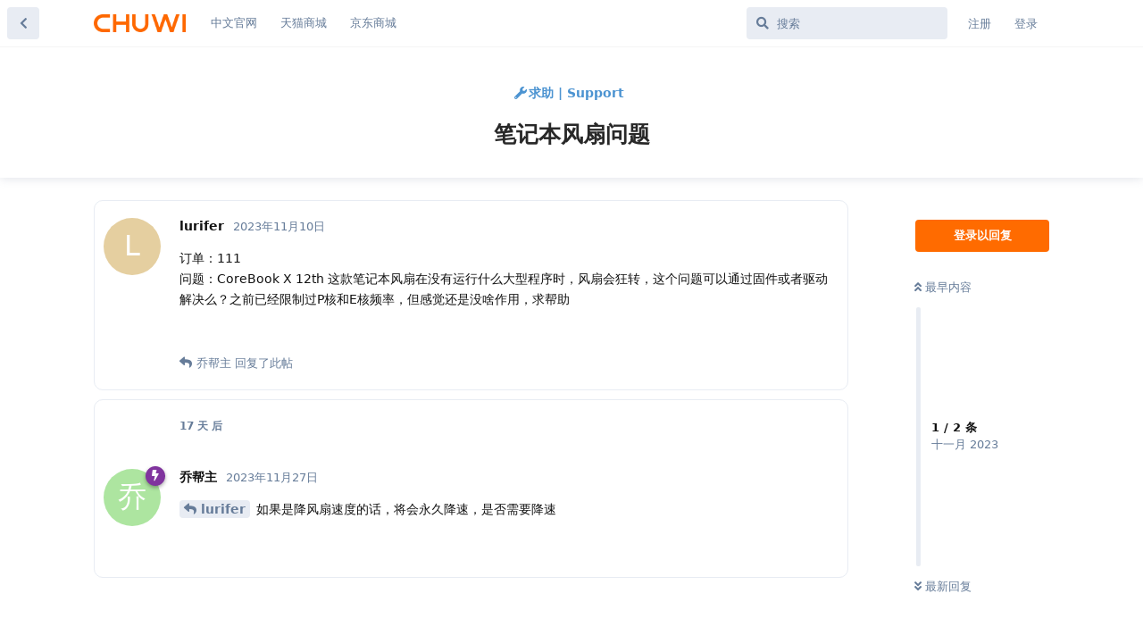

--- FILE ---
content_type: text/html; charset=utf-8
request_url: https://bbs.chuwi.com/d/61-%E7%AC%94%E8%AE%B0%E6%9C%AC%E9%A3%8E%E6%89%87%E9%97%AE%E9%A2%98
body_size: 6610
content:
<!doctype html>
<html  dir="ltr"        lang="zh-Hans" >
    <head>
        <meta charset="utf-8">
        <title>笔记本风扇问题 - CHUWI中文社区/驰为官方中文论坛</title>

        <link rel="stylesheet" href="https://bbs.chuwi.com/assets/forum.css?v=4dd142aa">
<link rel="canonical" href="https://bbs.chuwi.com/d/61-笔记本风扇问题">
<link rel="preload" href="https://bbs.chuwi.com/assets/forum.css?v=4dd142aa" as="style">
<link rel="preload" href="https://bbs.chuwi.com/assets/forum.js?v=a88f6a0f" as="script">
<link rel="preload" href="https://bbs.chuwi.com/assets/forum-zh-Hans.js?v=5fa74710" as="script">
<link rel="preload" href="https://bbs.chuwi.com/assets/fonts/fa-solid-900.woff2" as="font" type="font/woff2" crossorigin="">
<link rel="preload" href="https://bbs.chuwi.com/assets/fonts/fa-regular-400.woff2" as="font" type="font/woff2" crossorigin="">
<meta name="viewport" content="width=device-width, initial-scale=1, maximum-scale=1, minimum-scale=1">
<meta name="description" content="驰为论坛是一个为广大用户提供产品技术讨论、资源分享和经验交流的平台。我们的社区成员来自不同的领域和行业，他们有着不同的背景和经验，但都有着对技术和创新的热爱和追求。">
<meta name="theme-color" content="#ff6b00">
<link rel="shortcut icon" href="https://bbs.chuwi.com/assets/favicon-xmmbwprd.png">
    </head>

    <body>
        <div id="app" class="App">

    <div id="app-navigation" class="App-navigation"></div>

    <div id="drawer" class="App-drawer">

        <header id="header" class="App-header">
            <div id="header-navigation" class="Header-navigation"></div>
            <div class="container">
                <div class="Header-title">
                    <a href="https://bbs.chuwi.com" id="home-link">
                                                    <img src="https://bbs.chuwi.com/assets/logo-jit2b6gb.png" alt="CHUWI中文社区/驰为官方中文论坛" class="Header-logo">
                                            </a>
                </div>
                <div id="header-primary" class="Header-primary"></div>
                <div id="header-secondary" class="Header-secondary"></div>
            </div>
        </header>

    </div>

    <main class="App-content">
        <div id="content"></div>

        <div id="flarum-loading" style="display: none">
    正在加载…
</div>

<noscript>
    <div class="Alert">
        <div class="container">
            请使用更现代的浏览器并启用 JavaScript 以获得最佳浏览体验。
        </div>
    </div>
</noscript>

<div id="flarum-loading-error" style="display: none">
    <div class="Alert">
        <div class="container">
            加载论坛时出错，请强制刷新页面重试。
        </div>
    </div>
</div>

<noscript id="flarum-content">
    <div class="container">
    <h1>笔记本风扇问题</h1>

    <div>
                    <article>
                                <div class="PostUser"><h3 class="PostUser-name">lurifer</h3></div>
                <div class="Post-body">
                    <p>订单：111<br>
问题：CoreBook X 12th 这款笔记本风扇在没有运行什么大型程序时，风扇会狂转，这个问题可以通过固件或者驱动解决么？之前已经限制过P核和E核频率，但感觉还是没啥作用，求帮助</p>

                </div>
            </article>

            <hr>
                    <article>
                                <div class="PostUser"><h3 class="PostUser-name">乔帮主</h3></div>
                <div class="Post-body">
                    <p><a href="https://bbs.chuwi.com/d/61-笔记本风扇问题/1" class="PostMention" data-id="144">lurifer</a>    如果是降风扇速度的话，将会永久降速，是否需要降速</p>
                </div>
            </article>

            <hr>
            </div>

    
    </div>

</noscript>


        <div class="App-composer">
            <div class="container">
                <div id="composer"></div>
            </div>
        </div>
    </main>

</div>

<footer>
    <div id="flyfish" class="fly-fish" height="200"></div>
</footer>
<script src="/assets/fish.js"></script>
<script src="/assets/JSClickBubble.js"></script>

<div style="text-align:center;">
<p>Copyright © 驰为创新科技（深圳）有限公司 版权所有 粤ICP备<a href="https://beian.miit.gov.cn/#/Integrated/index" target="_blank" style="color: var(--text-color);">19085106</a>号 <a href="http://www.beian.gov.cn/portal/registerSystemInfo?recordcode=44030902000030" target="_blank" rel="nofollow" style="color: var(--text-color);"><img src="https://statics.oneplus.cn/ov/assets/images/footer/badge.png" alt="粤公网安备 44030902000030号" style="width: auto;border: 0;"> 粤公网安备 44030902000030号</a></p>
</div>


        <div id="modal"></div>
        <div id="alerts"></div>

        <script>
            document.getElementById('flarum-loading').style.display = 'block';
            var flarum = {extensions: {}};
        </script>

        <script src="https://bbs.chuwi.com/assets/forum.js?v=a88f6a0f"></script>
<script src="https://bbs.chuwi.com/assets/forum-zh-Hans.js?v=5fa74710"></script>

        <script id="flarum-json-payload" type="application/json">{"resources":[{"type":"forums","id":"1","attributes":{"title":"CHUWI\u4e2d\u6587\u793e\u533a\/\u9a70\u4e3a\u5b98\u65b9\u4e2d\u6587\u8bba\u575b","description":"\u9a70\u4e3a\u8bba\u575b\u662f\u4e00\u4e2a\u4e3a\u5e7f\u5927\u7528\u6237\u63d0\u4f9b\u4ea7\u54c1\u6280\u672f\u8ba8\u8bba\u3001\u8d44\u6e90\u5206\u4eab\u548c\u7ecf\u9a8c\u4ea4\u6d41\u7684\u5e73\u53f0\u3002\u6211\u4eec\u7684\u793e\u533a\u6210\u5458\u6765\u81ea\u4e0d\u540c\u7684\u9886\u57df\u548c\u884c\u4e1a\uff0c\u4ed6\u4eec\u6709\u7740\u4e0d\u540c\u7684\u80cc\u666f\u548c\u7ecf\u9a8c\uff0c\u4f46\u90fd\u6709\u7740\u5bf9\u6280\u672f\u548c\u521b\u65b0\u7684\u70ed\u7231\u548c\u8ffd\u6c42\u3002","showLanguageSelector":false,"baseUrl":"https:\/\/bbs.chuwi.com","basePath":"","baseOrigin":"https:\/\/bbs.chuwi.com","debug":false,"apiUrl":"https:\/\/bbs.chuwi.com\/api","welcomeTitle":"\u6b22\u8fce\u6765\u5230CHUWI\u9a70\u4e3a\u793e\u533a\uff01","welcomeMessage":"Welcome to CHUWI","themePrimaryColor":"#ff6b00","themeSecondaryColor":"#4D698E","logoUrl":"https:\/\/bbs.chuwi.com\/assets\/logo-jit2b6gb.png","faviconUrl":"https:\/\/bbs.chuwi.com\/assets\/favicon-xmmbwprd.png","headerHtml":null,"footerHtml":"\u003Cfooter\u003E\n    \u003Cdiv id=\u0022flyfish\u0022 class=\u0022fly-fish\u0022 height=\u0022200\u0022\u003E\u003C\/div\u003E\n\u003C\/footer\u003E\n\u003Cscript src=\u0022\/assets\/fish.js\u0022\u003E\u003C\/script\u003E\n\u003Cscript src=\u0022\/assets\/JSClickBubble.js\u0022\u003E\u003C\/script\u003E\n\n\u003Cdiv style=\u0022text-align:center;\u0022\u003E\n\u003Cp\u003ECopyright \u00a9 \u9a70\u4e3a\u521b\u65b0\u79d1\u6280\uff08\u6df1\u5733\uff09\u6709\u9650\u516c\u53f8 \u7248\u6743\u6240\u6709 \u7ca4ICP\u5907\u003Ca href=\u0022https:\/\/beian.miit.gov.cn\/#\/Integrated\/index\u0022 target=\u0022_blank\u0022 style=\u0022color: var(--text-color);\u0022\u003E19085106\u003C\/a\u003E\u53f7 \u003Ca href=\u0022http:\/\/www.beian.gov.cn\/portal\/registerSystemInfo?recordcode=44030902000030\u0022 target=\u0022_blank\u0022 rel=\u0022nofollow\u0022 style=\u0022color: var(--text-color);\u0022\u003E\u003Cimg src=\u0022https:\/\/statics.oneplus.cn\/ov\/assets\/images\/footer\/badge.png\u0022 alt=\u0022\u7ca4\u516c\u7f51\u5b89\u5907 44030902000030\u53f7\u0022 style=\u0022width: auto;border: 0;\u0022\u003E \u7ca4\u516c\u7f51\u5b89\u5907 44030902000030\u53f7\u003C\/a\u003E\u003C\/p\u003E\n\u003C\/div\u003E","allowSignUp":true,"defaultRoute":"\/all","canViewForum":true,"canStartDiscussion":false,"canSearchUsers":false,"canCreateAccessToken":false,"canModerateAccessTokens":false,"assetsBaseUrl":"https:\/\/bbs.chuwi.com\/assets","canViewFlags":false,"guidelinesUrl":"https:\/\/bbs.chuwi.com\/d\/8-%E8%AE%BA%E5%9D%9B%E5%AE%88%E5%88%99","canBypassTagCounts":false,"minPrimaryTags":"1","maxPrimaryTags":"1","minSecondaryTags":"0","maxSecondaryTags":"3","afrux-forum-widgets-core.config":{"instances":[{"id":"afrux-news-widget:news","extension":"afrux-news-widget","key":"news","placement":"top","position":0},{"id":"justoverclock-custom-html-widget:CustomHtml","extension":"justoverclock-custom-html-widget","key":"CustomHtml","placement":"top","position":1}]},"afrux-forum-widgets-core.preferDataWithInitialLoad":false,"canSeeUserDirectoryLink":false,"userDirectorySmallCards":false,"userDirectoryDisableGlobalSearchSource":false,"userDirectoryDefaultSort":"default","zhlin160-editor-text.line":["\u6c42\u52a9 | Support#\u8ba2\u5355\uff1a\n","\u6c42\u52a9 | Support#\u8ba2\u5355\uff1a{number}\n\u95ee\u9898\uff1a"],"stickiest.badge_icon":"fas fa-layer-group","justoverclock-custom-html-widget.customCode":"\n\u003Ciframe style=\u0022    width: 100%;\n    height: 216px;\n    overflow: auto;\n    border: none;\u0022 srcdoc=\u0022\u003Clink rel=\u0026quot;stylesheet\u0026quot;  href=\u0026quot;https:\/\/cdn.jsdelivr.net\/npm\/swiper\/swiper-bundle.min.css\u0026quot; \/\u003E\n\n \u003C!-- Demo styles --\u003E\n    \u003Cstyle\u003E\nhtml,\n      body {\n        position: relative;\n      }\n      .swiper {\n        width: 100%;\n        height: 200px;\n      }\n\n      .swiper-slide {\n        text-align: center;\n        font-size: 18px;\n        background: #fff;\n\n        \/* Center slide text vertically *\/\n        display: -webkit-box;\n        display: -ms-flexbox;\n        display: -webkit-flex;\n        display: flex;\n        -webkit-box-pack: center;\n        -ms-flex-pack: center;\n        -webkit-justify-content: center;\n        justify-content: center;\n        -webkit-box-align: center;\n        -ms-flex-align: center;\n        -webkit-align-items: center;\n        align-items: center;\n      }\n\n      .swiper-slide img {\n        display: block;\n        width: 100%;\n        height: 100%;\n        object-fit: cover;\n      }\n    \u003C\/style\u003E\n\u003C!-- Swiper --\u003E\n    \u003Cdiv class=\u0026quot;swiper mySwiper\u0026quot;\u003E\n      \u003Cdiv class=\u0026quot;swiper-wrapper\u0026quot;\u003E\n      \n        \u003Cdiv class=\u0026quot;swiper-slide\u0026quot;\u003E\u003Cimg src=\u0026quot;https:\/\/img.chuwi.com\/Home\/MiniBookX\/MiniBookX-a3_01.jpg\u0026quot;\u003E\u003C\/div\u003E\n  \u003Cdiv class=\u0026quot;swiper-slide\u0026quot;\u003E\u003Cimg src=\u0026quot;https:\/\/www.chuwi.com\/public\/upload\/image\/20230822\/70f15e6bd6f25648aa9e9d33bcacf0b7.png\u0026quot;\u003E\u003C\/div\u003E\n      \u003C\/div\u003E\n      \u003Cdiv class=\u0027swiper-pagination\u0027\u003E\u003C\/div\u003E\n    \u003C\/div\u003E\n \u003Cscript src=\u0026quot;https:\/\/cdn.jsdelivr.net\/npm\/swiper\/swiper-bundle.min.js\u0026quot;\u003E\u003C\/script\u003E\n \u003Cscript\u003E\n      var swiper = new Swiper(\u0026quot;.mySwiper\u0026quot;, {\n     pagination: {\n          el: \u0027.swiper-pagination\u0027,\n        },\n         autoplay: true,\n      });\n      console.log(swiper)\n    \u003C\/script\u003E\n\n  \u0022 \/\u003E","fof-upload.canUpload":false,"fof-upload.canDownload":false,"fof-upload.composerButtonVisiblity":"both","canSelectBestAnswerOwnPost":true,"useAlternativeBestAnswerUi":true,"showBestAnswerFilterUi":true,"fof-best-answer.show_max_lines":0,"fof-best-answer.tags":null,"displayNameDriver":"nickname","setNicknameOnRegistration":false,"randomizeUsernameOnRegistration":false,"allowUsernameMentionFormat":true,"emojioneAreaEnableSearch":true,"emojioneAreaEnableRecent":true,"emojioneAreaEnableTones":true,"emojioneAreaFiltersPositionBottom":false,"emojioneAreaSearchPositionBottom":false,"emojioneAreaHideFlarumButton":true,"afrux-news-widget.lines":[]},"relationships":{"groups":{"data":[{"type":"groups","id":"2"},{"type":"groups","id":"3"},{"type":"groups","id":"4"}]},"tags":{"data":[{"type":"tags","id":"2"},{"type":"tags","id":"3"},{"type":"tags","id":"4"},{"type":"tags","id":"5"},{"type":"tags","id":"6"},{"type":"tags","id":"7"}]},"links":{"data":[{"type":"links","id":"1"},{"type":"links","id":"2"},{"type":"links","id":"3"}]}}},{"type":"groups","id":"2","attributes":{"nameSingular":"\u6e38\u5ba2","namePlural":"\u6e38\u5ba2","color":null,"icon":null,"isHidden":0}},{"type":"groups","id":"3","attributes":{"nameSingular":"\u6ce8\u518c\u7528\u6237","namePlural":"\u6ce8\u518c\u7528\u6237","color":null,"icon":null,"isHidden":0}},{"type":"groups","id":"4","attributes":{"nameSingular":"\u7248\u4e3b","namePlural":"\u7248\u4e3b\u7ec4","color":"#80349E","icon":"fas fa-bolt","isHidden":0}},{"type":"tags","id":"2","attributes":{"name":"\u516c\u544a | Meta","description":"\u5b98\u65b9\u516c\u544a\u680f\u3002 Here is the column of the official announcement.","slug":"Meta","color":"#ff6b00","backgroundUrl":null,"backgroundMode":null,"icon":"fas fa-bullhorn","discussionCount":0,"position":1,"defaultSort":null,"isChild":false,"isHidden":false,"lastPostedAt":"2023-08-24T10:48:47+00:00","canStartDiscussion":false,"canAddToDiscussion":false,"subscription":null,"isQnA":false,"reminders":false}},{"type":"tags","id":"3","attributes":{"name":"\u6c42\u52a9 | Support","description":"\u5176\u4ed6\u95ee\u9898\uff0c\u8bf7\u5728\u8fd9\u91cc\u63d0\u95ee\uff0c\u7531\u7528\u6237\u6216\u7ba1\u7406\u5458\u5e2e\u52a9\u60a8\u3002 Get help setting up, and using Chuwi.","slug":"Support","color":"#4b93d1","backgroundUrl":null,"backgroundMode":null,"icon":"fas fa-wrench","discussionCount":0,"position":2,"defaultSort":null,"isChild":false,"isHidden":false,"lastPostedAt":"2024-02-20T02:06:42+00:00","canStartDiscussion":false,"canAddToDiscussion":false,"subscription":null,"isQnA":true,"reminders":false}},{"type":"tags","id":"4","attributes":{"name":"\u5efa\u8bae | Suggestions","description":"\u63d0\u51fa\u5efa\u8bae\u3001\u5e0c\u671bChuwi\u6216\u8bba\u575b\u62e5\u6709\u7684\u529f\u80fd\u3002 \u6a21\u7ec4\u4f7f\u7528\u95ee\u9898\u8bf7\u524d\u5f80\u95ee\u9898\u53cd\u9988\u3002 For discussing Chuwi core features and design, or just about this community. For issues use Issues.","slug":"Suggestions","color":"#9354ca","backgroundUrl":null,"backgroundMode":null,"icon":"fas fa-palette","discussionCount":0,"position":3,"defaultSort":null,"isChild":false,"isHidden":false,"lastPostedAt":null,"canStartDiscussion":false,"canAddToDiscussion":false,"subscription":null,"isQnA":false,"reminders":false}},{"type":"tags","id":"5","attributes":{"name":"\u5206\u4eab | Share","description":"\u5206\u4eab\u60a8\u7684\u5fc3\u60c5\u3001\u5206\u4eab\u60a8\u7684\u8d44\u6e90\u3001\u5206\u4eab\u60a8\u7684\u6280\u672f","slug":"Share","color":"#66bab7","backgroundUrl":null,"backgroundMode":null,"icon":"fas fa-gift","discussionCount":11,"position":4,"defaultSort":null,"isChild":false,"isHidden":false,"lastPostedAt":"2024-02-20T02:04:58+00:00","canStartDiscussion":false,"canAddToDiscussion":false,"subscription":null,"isQnA":true,"reminders":false}},{"type":"tags","id":"6","attributes":{"name":"\u95f2\u804a | Chatroom","description":"\u804a\u5929\u5ba4\uff0c\u968f\u4fbf\u804a\u3002 This is the chatting room, speak freely!","slug":"Chatroom","color":"#c76b73","backgroundUrl":null,"backgroundMode":null,"icon":"fas fa-comments","discussionCount":6,"position":5,"defaultSort":null,"isChild":false,"isHidden":false,"lastPostedAt":"2023-08-26T09:37:30+00:00","canStartDiscussion":false,"canAddToDiscussion":false,"subscription":null,"isQnA":false,"reminders":false}},{"type":"tags","id":"7","attributes":{"name":"\u5df2\u89e3\u51b3 | Solved","description":"\u5df2\u89e3\u51b3\u7684\u95ee\u9898\u3002 Solved issues.","slug":"Solved","color":"#6db740","backgroundUrl":null,"backgroundMode":null,"icon":"fas fa-check","discussionCount":0,"position":6,"defaultSort":null,"isChild":false,"isHidden":false,"lastPostedAt":null,"canStartDiscussion":false,"canAddToDiscussion":false,"subscription":null,"isQnA":false,"reminders":false}},{"type":"links","id":"1","attributes":{"id":1,"title":"\u4e2d\u6587\u5b98\u7f51","icon":"","url":"https:\/\/www.chuwi.com\/cn","position":null,"isInternal":false,"isNewtab":true,"isChild":false,"visibility":"everyone"}},{"type":"links","id":"2","attributes":{"id":2,"title":"\u5929\u732b\u5546\u57ce","icon":"","url":"https:\/\/chiwei.tmall.com\/","position":null,"isInternal":false,"isNewtab":true,"isChild":false,"visibility":"everyone"}},{"type":"links","id":"3","attributes":{"id":3,"title":"\u4eac\u4e1c\u5546\u57ce","icon":"","url":"https:\/\/chuwi.jd.com\/","position":null,"isInternal":false,"isNewtab":true,"isChild":false,"visibility":"everyone"}}],"session":{"userId":0,"csrfToken":"IuNF10Y9U5vyD2FVhyo51l4Nj3sAbULW0DaUDLag"},"locales":{"zh-Hans":"\u7b80\u4f53\u4e2d\u6587"},"locale":"zh-Hans","fof-follow-tags.following_page_default":null,"apiDocument":{"data":{"type":"discussions","id":"61","attributes":{"title":"\u7b14\u8bb0\u672c\u98ce\u6247\u95ee\u9898","slug":"61-\u7b14\u8bb0\u672c\u98ce\u6247\u95ee\u9898","commentCount":2,"participantCount":2,"createdAt":"2023-11-10T06:04:12+00:00","lastPostedAt":"2023-11-27T08:35:27+00:00","lastPostNumber":2,"canReply":false,"canRename":false,"canDelete":false,"canHide":false,"isApproved":true,"hasBestAnswer":false,"bestAnswerSetAt":null,"subscription":null,"canTag":false,"isSticky":false,"canSticky":false,"isStickiest":false,"isTagSticky":false,"canStickiest":false,"canTagSticky":false,"frontpage":false,"frontdate":null,"front":false,"canSelectBestAnswer":false,"isLocked":false,"canLock":false},"relationships":{"user":{"data":{"type":"users","id":"38"}},"posts":{"data":[{"type":"posts","id":"144"},{"type":"posts","id":"148"}]},"tags":{"data":[{"type":"tags","id":"3"}]},"stickyTags":{"data":[]}}},"included":[{"type":"users","id":"38","attributes":{"username":"lurifer","displayName":"lurifer","avatarUrl":null,"slug":"lurifer","joinTime":"2023-11-10T05:44:32+00:00","discussionCount":1,"commentCount":2,"canEdit":false,"canEditCredentials":false,"canEditGroups":false,"canDelete":false,"lastSeenAt":"2024-01-11T03:35:54+00:00","canSuspend":false,"fof-upload-uploadCountCurrent":0,"fof-upload-uploadCountAll":0,"bestAnswerCount":0,"canEditNickname":false},"relationships":{"groups":{"data":[]}}},{"type":"users","id":"8","attributes":{"username":"qq456520","displayName":"\u4e54\u5e2e\u4e3b","avatarUrl":null,"slug":"qq456520","joinTime":"2023-08-24T08:48:40+00:00","discussionCount":11,"commentCount":55,"canEdit":false,"canEditCredentials":false,"canEditGroups":false,"canDelete":false,"lastSeenAt":"2024-03-27T09:31:59+00:00","canSuspend":false,"fof-upload-uploadCountCurrent":0,"fof-upload-uploadCountAll":0,"bestAnswerCount":1,"canEditNickname":false},"relationships":{"groups":{"data":[{"type":"groups","id":"4"}]}}},{"type":"posts","id":"144","attributes":{"number":1,"createdAt":"2023-11-10T06:04:12+00:00","contentType":"comment","contentHtml":"\u003Cp\u003E\u8ba2\u5355\uff1a111\u003Cbr\u003E\n\u95ee\u9898\uff1aCoreBook X 12th \u8fd9\u6b3e\u7b14\u8bb0\u672c\u98ce\u6247\u5728\u6ca1\u6709\u8fd0\u884c\u4ec0\u4e48\u5927\u578b\u7a0b\u5e8f\u65f6\uff0c\u98ce\u6247\u4f1a\u72c2\u8f6c\uff0c\u8fd9\u4e2a\u95ee\u9898\u53ef\u4ee5\u901a\u8fc7\u56fa\u4ef6\u6216\u8005\u9a71\u52a8\u89e3\u51b3\u4e48\uff1f\u4e4b\u524d\u5df2\u7ecf\u9650\u5236\u8fc7P\u6838\u548cE\u6838\u9891\u7387\uff0c\u4f46\u611f\u89c9\u8fd8\u662f\u6ca1\u5565\u4f5c\u7528\uff0c\u6c42\u5e2e\u52a9\u003C\/p\u003E\n","renderFailed":false,"canEdit":false,"canDelete":false,"canHide":false,"mentionedByCount":1,"canFlag":false,"isApproved":true,"canApprove":false,"canLike":false,"likesCount":0},"relationships":{"discussion":{"data":{"type":"discussions","id":"61"}},"user":{"data":{"type":"users","id":"38"}},"mentionedBy":{"data":[{"type":"posts","id":"148"}]},"likes":{"data":[]}}},{"type":"posts","id":"148","attributes":{"number":2,"createdAt":"2023-11-27T08:35:27+00:00","contentType":"comment","contentHtml":"\u003Cp\u003E\u003Ca href=\u0022https:\/\/bbs.chuwi.com\/d\/61-\u7b14\u8bb0\u672c\u98ce\u6247\u95ee\u9898\/1\u0022 class=\u0022PostMention\u0022 data-id=\u0022144\u0022\u003Elurifer\u003C\/a\u003E    \u5982\u679c\u662f\u964d\u98ce\u6247\u901f\u5ea6\u7684\u8bdd\uff0c\u5c06\u4f1a\u6c38\u4e45\u964d\u901f\uff0c\u662f\u5426\u9700\u8981\u964d\u901f\u003C\/p\u003E","renderFailed":false,"mentionedByCount":0,"canEdit":false,"canDelete":false,"canHide":false,"canFlag":false,"isApproved":true,"canApprove":false,"canLike":false,"likesCount":0},"relationships":{"user":{"data":{"type":"users","id":"8"}},"discussion":{"data":{"type":"discussions","id":"61"}},"mentionedBy":{"data":[]},"likes":{"data":[]}}},{"type":"groups","id":"4","attributes":{"nameSingular":"\u7248\u4e3b","namePlural":"\u7248\u4e3b\u7ec4","color":"#80349E","icon":"fas fa-bolt","isHidden":0}},{"type":"tags","id":"3","attributes":{"name":"\u6c42\u52a9 | Support","description":"\u5176\u4ed6\u95ee\u9898\uff0c\u8bf7\u5728\u8fd9\u91cc\u63d0\u95ee\uff0c\u7531\u7528\u6237\u6216\u7ba1\u7406\u5458\u5e2e\u52a9\u60a8\u3002 Get help setting up, and using Chuwi.","slug":"Support","color":"#4b93d1","backgroundUrl":null,"backgroundMode":null,"icon":"fas fa-wrench","discussionCount":0,"position":2,"defaultSort":null,"isChild":false,"isHidden":false,"lastPostedAt":"2024-02-20T02:06:42+00:00","canStartDiscussion":false,"canAddToDiscussion":false,"subscription":null,"isQnA":true,"reminders":false}}]}}</script>

        <script>
            const data = JSON.parse(document.getElementById('flarum-json-payload').textContent);
            document.getElementById('flarum-loading').style.display = 'none';

            try {
                flarum.core.app.load(data);
                flarum.core.app.bootExtensions(flarum.extensions);
                flarum.core.app.boot();
            } catch (e) {
                var error = document.getElementById('flarum-loading-error');
                error.innerHTML += document.getElementById('flarum-content').textContent;
                error.style.display = 'block';
                throw e;
            }
        </script>

        
    <script defer src="https://static.cloudflareinsights.com/beacon.min.js/vcd15cbe7772f49c399c6a5babf22c1241717689176015" integrity="sha512-ZpsOmlRQV6y907TI0dKBHq9Md29nnaEIPlkf84rnaERnq6zvWvPUqr2ft8M1aS28oN72PdrCzSjY4U6VaAw1EQ==" data-cf-beacon='{"version":"2024.11.0","token":"a38bc6dbc69f460fbb23cae950cf8759","server_timing":{"name":{"cfCacheStatus":true,"cfEdge":true,"cfExtPri":true,"cfL4":true,"cfOrigin":true,"cfSpeedBrain":true},"location_startswith":null}}' crossorigin="anonymous"></script>
</body>
</html>


--- FILE ---
content_type: application/javascript
request_url: https://bbs.chuwi.com/assets/JSClickBubble.js
body_size: 1167
content:
// ==UserScript==
// @name         鼠标点击冒泡
// @namespace    https://djzhao.js.org
// @version      0.1
// @optimization https://bbs.csur.fun
// @description  一个用JS写的鼠标左击特效
// @description  一些Emoji 😀😃😄😁😆😅😂🤣☺😊😚😙😗😘😍😌😉🙃🙂😇😋😜😝😛🤑🤗🤓😎🤡🤠😖😣☹🙁😕😟😔😞😒😏😫😩😤😠😡😶😐😑😯😦😥😢😨😱😳😵😲😮😧🤤😭😪😴🙄🤔😬🤥🤐💩👺👹👿😈🤕🤒😷🤧🤢👻💀☠👽👾🤖🎃😺😸😹🙏👏🙌👐😾😿🙀😽😼😻
// @author       一碗单炒饭
// @include      /[a-zA-z]+://[^\s]*/
// @run-at       document_start
// ==/UserScript==
onload = function() {
    var click_cnt = 0;
    var $html = document.getElementsByTagName("html")[0];
    var $body = document.getElementsByTagName("body")[0];
    $html.onclick = function(e) {
        var $elem = document.createElement("b");
        $elem.style.color = "#E94F06";
        $elem.style.zIndex = 9999;
        $elem.style.position = "absolute";
        $elem.style.userSelect = "none"; //禁止选中
        var x = e.pageX;
        var y = e.pageY;
        $elem.style.left = x + "px";  //x初始x定位
        $elem.style.top = (y - 20) + "px";
        clearInterval(anim);
        switch (++click_cnt) {
            case 10:
                $elem.innerText = "OωO";
                break;
            case 20:
                $elem.innerText = "(๑•́ ∀ •̀๑)";
                break;
            case 30:
                $elem.innerText = "(๑•́ ₃ •̀๑)";
                break;
            case 40:
                $elem.innerText = "(๑•̀_•́๑)";
                break;
            case 50:
                $elem.innerText = "（￣へ￣）";
                break;
            case 60:
                $elem.innerText = "(╯°口°)╯(┴—┴";
                break;
            case 70:
                $elem.innerText = "૮( ᵒ̌皿ᵒ̌ )ა";
                break;
            case 80:
                $elem.innerText = "╮(｡>口<｡)╭";
                break;
            case 90:
                $elem.innerText = "( ง ᵒ̌皿ᵒ̌)ง⁼³₌₃";
                break;
            case 100: // ↓
            	 $elem.innerText = "CSURヘ(￣ω￣ヘ)Yes!";
                break;
            case 110: // 101
            	 $elem.innerText = "｡◕‿◕｡";
                break;
            case 120: //102
            	 $elem.innerText = "(´?ω?`)";
                break;
            case 130:  //103
            	 $elem.innerText = "๑乛◡乛๑";
                break;
            case 131:  //
            	 $elem.innerText = "≖‿≖✧";
                break;
            case 133:  //
            	 $elem.innerText = "( ｡ớ ₃ờ)ھ";
                break;
            case 134:  //
            	 $elem.innerText = "(๑•̀ㅂ•́)و✧";
                break;
            case 136:  //
            	 $elem.innerText = "♪(＾∀＾●爱我嘛";
                break;
            case 140: // 104
            	 $elem.innerText = "((٩(//̀Д/́/)۶))";
            	 click_cnt = 0; // 循环
                break; // ↑
            case 105:
                $elem.innerText = "(ꐦ°᷄д°᷅)";
                break;
            default:
		// 手动更换下面这行双引号里面的内容 如"😀"
                $elem.innerText = "❤";
                break;
        }
        $elem.style.fontSize = Math.random() * 10 + 8 + "px";
        var increase = 0;
        var anim;
        setTimeout(function() {
        	anim = setInterval(function() {
	            if (++increase == 250) { // 150
	                clearInterval(anim);
			$body.removeChild($elem);
	            }
	            $elem.style.top = y - 20 - increase + "px";
	            $elem.style.opacity = (250 - increase) / 120;
	        }, 8);                    // 150
        }, 70);
        $body.appendChild($elem);
    };
};

--- FILE ---
content_type: application/javascript
request_url: https://bbs.chuwi.com/assets/fish.js
body_size: 2119
content:
var RENDERER = {
  POINT_INTERVAL : 5,
  FISH_COUNT : 3,
  MAX_INTERVAL_COUNT : 50,
  INIT_HEIGHT_RATE : 0.5,
  THRESHOLD : 50,

  init : function(){
    this.setParameters();
    this.reconstructMethods();
    this.setup();
    this.bindEvent();
    this.render();
  },
  setParameters : function(){
    this.$window = $(window);
    this.$container = $('#flyfish');
    this.$canvas = $('<canvas />');
    this.context = this.$canvas.appendTo(this.$container).get(0).getContext('2d');
    this.points = [];
    this.fishes = [];
    this.watchIds = [];
  },
  createSurfacePoints : function(){
    var count = Math.round(this.width / this.POINT_INTERVAL);
    this.pointInterval = this.width / (count - 1);
    this.points.push(new SURFACE_POINT(this, 0));

    for(var i = 1; i < count; i++){
      var point = new SURFACE_POINT(this, i * this.pointInterval),
        previous = this.points[i - 1];

      point.setPreviousPoint(previous);
      previous.setNextPoint(point);
      this.points.push(point);
    }
  },
  reconstructMethods : function(){
    this.watchWindowSize = this.watchWindowSize.bind(this);
    this.jdugeToStopResize = this.jdugeToStopResize.bind(this);
    this.startEpicenter = this.startEpicenter.bind(this);
    this.moveEpicenter = this.moveEpicenter.bind(this);
    this.render = this.render.bind(this);
  },
  setup : function(){
    this.points.length = 0;
    this.fishes.length = 0;
    this.watchIds.length = 0;
    this.intervalCount = this.MAX_INTERVAL_COUNT;
    this.width = this.$container.width();
    this.height = this.$container.height();
    this.fishCount = this.FISH_COUNT * this.width / 500 * this.height / 500;
    this.$canvas.attr({width : this.width, height : this.height});
    this.reverse = false;

    this.fishes.push(new FISH(this));
    this.createSurfacePoints();
  },
  watchWindowSize : function(){
    this.clearTimer();
    this.tmpWidth = this.$window.width();
    this.tmpHeight = this.$window.height();
    this.watchIds.push(setTimeout(this.jdugeToStopResize, this.WATCH_INTERVAL));
  },
  clearTimer : function(){
    while(this.watchIds.length > 0){
      clearTimeout(this.watchIds.pop());
    }
  },
  jdugeToStopResize : function(){
    var width = this.$window.width(),
      height = this.$window.height(),
      stopped = (width == this.tmpWidth && height == this.tmpHeight);

    this.tmpWidth = width;
    this.tmpHeight = height;

    if(stopped){
      this.setup();
    }
  },
  bindEvent : function(){
    this.$window.on('resize', this.watchWindowSize);
    this.$container.on('mouseenter', this.startEpicenter);
    this.$container.on('mousemove', this.moveEpicenter);
  },
  getAxis : function(event){
    var offset = this.$container.offset();

    return {
      x : event.clientX - offset.left + this.$window.scrollLeft(),
      y : event.clientY - offset.top + this.$window.scrollTop()
    };
  },
  startEpicenter : function(event){
    this.axis = this.getAxis(event);
  },
  moveEpicenter : function(event){
    var axis = this.getAxis(event);

    if(!this.axis){
      this.axis = axis;
    }
    this.generateEpicenter(axis.x, axis.y, axis.y - this.axis.y);
    this.axis = axis;
  },
  generateEpicenter : function(x, y, velocity){
    if(y < this.height / 2 - this.THRESHOLD || y > this.height / 2 + this.THRESHOLD){
      return;
    }
    var index = Math.round(x / this.pointInterval);

    if(index < 0 || index >= this.points.length){
      return;
    }
    this.points[index].interfere(y, velocity);
  },
  controlStatus : function(){
    for(var i = 0, count = this.points.length; i < count; i++){
      this.points[i].updateSelf();
    }
    for(var i = 0, count = this.points.length; i < count; i++){
      this.points[i].updateNeighbors();
    }
    if(this.fishes.length < this.fishCount){
      if(--this.intervalCount == 0){
        this.intervalCount = this.MAX_INTERVAL_COUNT;
        this.fishes.push(new FISH(this));
      }
    }
  },
  render : function(){
    requestAnimationFrame(this.render);
    this.controlStatus();
    this.context.clearRect(0, 0, this.width, this.height);
    this.context.fillStyle = 'hsl(0, 0%, 95%)';

    for(var i = 0, count = this.fishes.length; i < count; i++){
      this.fishes[i].render(this.context);
    }
    this.context.save();
    this.context.globalCompositeOperation = 'xor';
    this.context.beginPath();
    this.context.moveTo(0, this.reverse ? 0 : this.height);

    for(var i = 0, count = this.points.length; i < count; i++){
      this.points[i].render(this.context);
    }
    this.context.lineTo(this.width, this.reverse ? 0 : this.height);
    this.context.closePath();
    this.context.fill();
    this.context.restore();
  }
};
var SURFACE_POINT = function(renderer, x){
  this.renderer = renderer;
  this.x = x;
  this.init();
};
SURFACE_POINT.prototype = {
  SPRING_CONSTANT : 0.03,
  SPRING_FRICTION : 0.9,
  WAVE_SPREAD : 0.3,
  ACCELARATION_RATE : 0.01,

  init : function(){
    this.initHeight = this.renderer.height * this.renderer.INIT_HEIGHT_RATE;
    this.height = this.initHeight;
    this.fy = 0;
    this.force = {previous : 0, next : 0};
  },
  setPreviousPoint : function(previous){
    this.previous = previous;
  },
  setNextPoint : function(next){
    this.next = next;
  },
  interfere : function(y, velocity){
    this.fy = this.renderer.height * this.ACCELARATION_RATE * ((this.renderer.height - this.height - y) >= 0 ? -1 : 1) * Math.abs(velocity);
  },
  updateSelf : function(){
    this.fy += this.SPRING_CONSTANT * (this.initHeight - this.height);
    this.fy *= this.SPRING_FRICTION;
    this.height += this.fy;
  },
  updateNeighbors : function(){
    if(this.previous){
      this.force.previous = this.WAVE_SPREAD * (this.height - this.previous.height);
    }
    if(this.next){
      this.force.next = this.WAVE_SPREAD * (this.height - this.next.height);
    }
  },
  render : function(context){
    if(this.previous){
      this.previous.height += this.force.previous;
      this.previous.fy += this.force.previous;
    }
    if(this.next){
      this.next.height += this.force.next;
      this.next.fy += this.force.next;
    }
    context.lineTo(this.x, this.renderer.height - this.height);
  }
};
var FISH = function(renderer){
  this.renderer = renderer;
  this.init();
};
FISH.prototype = {
  GRAVITY : 0.4,

  init : function(){
    this.direction = Math.random() < 0.5;
    this.x = this.direction ? (this.renderer.width + this.renderer.THRESHOLD) : -this.renderer.THRESHOLD;
    this.previousY = this.y;
    this.vx = this.getRandomValue(4, 10) * (this.direction ? -1 : 1);

    if(this.renderer.reverse){
      this.y = this.getRandomValue(this.renderer.height * 1 / 10, this.renderer.height * 4 / 10);
      this.vy = this.getRandomValue(2, 5);
      this.ay = this.getRandomValue(0.05, 0.2);
    }else{
      this.y = this.getRandomValue(this.renderer.height * 6 / 10, this.renderer.height * 9 / 10);
      this.vy = this.getRandomValue(-5, -2);
      this.ay = this.getRandomValue(-0.2, -0.05);
    }
    this.isOut = false;
    this.theta = 0;
    this.phi = 0;
  },
  getRandomValue : function(min, max){
    return min + (max - min) * Math.random();
  },
  controlStatus : function(context){
    this.previousY = this.y;
    this.x += this.vx;
    this.y += this.vy;
    this.vy += this.ay;

    if(this.renderer.reverse){
      if(this.y > this.renderer.height * this.renderer.INIT_HEIGHT_RATE){
        this.vy -= this.GRAVITY;
        this.isOut = true;
      }else{
        if(this.isOut){
          this.ay = this.getRandomValue(0.05, 0.2);
        }
        this.isOut = false;
      }
    }else{
      if(this.y < this.renderer.height * this.renderer.INIT_HEIGHT_RATE){
        this.vy += this.GRAVITY;
        this.isOut = true;
      }else{
        if(this.isOut){
          this.ay = this.getRandomValue(-0.2, -0.05);
        }
        this.isOut = false;
      }
    }
    if(!this.isOut){
      this.theta += Math.PI / 20;
      this.theta %= Math.PI * 2;
      this.phi += Math.PI / 30;
      this.phi %= Math.PI * 2;
    }
    this.renderer.generateEpicenter(this.x + (this.direction ? -1 : 1) * this.renderer.THRESHOLD, this.y, this.y - this.previousY);

    if(this.vx > 0 && this.x > this.renderer.width + this.renderer.THRESHOLD || this.vx < 0 && this.x < -this.renderer.THRESHOLD){
      this.init();
    }
  },
  render : function(context){
    context.save();
    context.translate(this.x, this.y);
    context.rotate(Math.PI + Math.atan2(this.vy, this.vx));
    context.scale(1, this.direction ? 1 : -1);
    context.beginPath();
    context.moveTo(-30, 0);
    context.bezierCurveTo(-20, 15, 15, 10, 40, 0);
    context.bezierCurveTo(15, -10, -20, -15, -30, 0);
    context.fill();

    context.save();
    context.translate(40, 0);
    context.scale(0.9 + 0.2 * Math.sin(this.theta), 1);
    context.beginPath();
    context.moveTo(0, 0);
    context.quadraticCurveTo(5, 10, 20, 8);
    context.quadraticCurveTo(12, 5, 10, 0);
    context.quadraticCurveTo(12, -5, 20, -8);
    context.quadraticCurveTo(5, -10, 0, 0);
    context.fill();
    context.restore();

    context.save();
    context.translate(-3, 0);
    context.rotate((Math.PI / 3 + Math.PI / 10 * Math.sin(this.phi)) * (this.renderer.reverse ? -1 : 1));

    context.beginPath();

    if(this.renderer.reverse){
      context.moveTo(5, 0);
      context.bezierCurveTo(10, 10, 10, 30, 0, 40);
      context.bezierCurveTo(-12, 25, -8, 10, 0, 0);
    }else{
      context.moveTo(-5, 0);
      context.bezierCurveTo(-10, -10, -10, -30, 0, -40);
      context.bezierCurveTo(12, -25, 8, -10, 0, 0);
    }
    context.closePath();
    context.fill();
    context.restore();
    context.restore();
    this.controlStatus(context);
  }
};
window.onload = function(){
  RENDERER.init();
};
